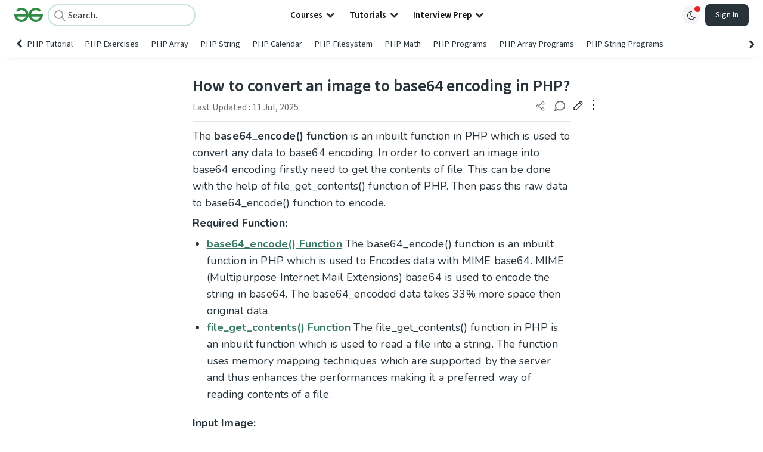

--- FILE ---
content_type: text/html; charset=utf-8
request_url: https://www.google.com/recaptcha/api2/anchor?ar=1&k=6LdMFNUZAAAAAIuRtzg0piOT-qXCbDF-iQiUi9KY&co=aHR0cHM6Ly93d3cuZ2Vla3Nmb3JnZWVrcy5vcmc6NDQz&hl=en&type=image&v=PoyoqOPhxBO7pBk68S4YbpHZ&theme=light&size=invisible&badge=bottomright&anchor-ms=20000&execute-ms=30000&cb=1qb1xqlrg6an
body_size: 48649
content:
<!DOCTYPE HTML><html dir="ltr" lang="en"><head><meta http-equiv="Content-Type" content="text/html; charset=UTF-8">
<meta http-equiv="X-UA-Compatible" content="IE=edge">
<title>reCAPTCHA</title>
<style type="text/css">
/* cyrillic-ext */
@font-face {
  font-family: 'Roboto';
  font-style: normal;
  font-weight: 400;
  font-stretch: 100%;
  src: url(//fonts.gstatic.com/s/roboto/v48/KFO7CnqEu92Fr1ME7kSn66aGLdTylUAMa3GUBHMdazTgWw.woff2) format('woff2');
  unicode-range: U+0460-052F, U+1C80-1C8A, U+20B4, U+2DE0-2DFF, U+A640-A69F, U+FE2E-FE2F;
}
/* cyrillic */
@font-face {
  font-family: 'Roboto';
  font-style: normal;
  font-weight: 400;
  font-stretch: 100%;
  src: url(//fonts.gstatic.com/s/roboto/v48/KFO7CnqEu92Fr1ME7kSn66aGLdTylUAMa3iUBHMdazTgWw.woff2) format('woff2');
  unicode-range: U+0301, U+0400-045F, U+0490-0491, U+04B0-04B1, U+2116;
}
/* greek-ext */
@font-face {
  font-family: 'Roboto';
  font-style: normal;
  font-weight: 400;
  font-stretch: 100%;
  src: url(//fonts.gstatic.com/s/roboto/v48/KFO7CnqEu92Fr1ME7kSn66aGLdTylUAMa3CUBHMdazTgWw.woff2) format('woff2');
  unicode-range: U+1F00-1FFF;
}
/* greek */
@font-face {
  font-family: 'Roboto';
  font-style: normal;
  font-weight: 400;
  font-stretch: 100%;
  src: url(//fonts.gstatic.com/s/roboto/v48/KFO7CnqEu92Fr1ME7kSn66aGLdTylUAMa3-UBHMdazTgWw.woff2) format('woff2');
  unicode-range: U+0370-0377, U+037A-037F, U+0384-038A, U+038C, U+038E-03A1, U+03A3-03FF;
}
/* math */
@font-face {
  font-family: 'Roboto';
  font-style: normal;
  font-weight: 400;
  font-stretch: 100%;
  src: url(//fonts.gstatic.com/s/roboto/v48/KFO7CnqEu92Fr1ME7kSn66aGLdTylUAMawCUBHMdazTgWw.woff2) format('woff2');
  unicode-range: U+0302-0303, U+0305, U+0307-0308, U+0310, U+0312, U+0315, U+031A, U+0326-0327, U+032C, U+032F-0330, U+0332-0333, U+0338, U+033A, U+0346, U+034D, U+0391-03A1, U+03A3-03A9, U+03B1-03C9, U+03D1, U+03D5-03D6, U+03F0-03F1, U+03F4-03F5, U+2016-2017, U+2034-2038, U+203C, U+2040, U+2043, U+2047, U+2050, U+2057, U+205F, U+2070-2071, U+2074-208E, U+2090-209C, U+20D0-20DC, U+20E1, U+20E5-20EF, U+2100-2112, U+2114-2115, U+2117-2121, U+2123-214F, U+2190, U+2192, U+2194-21AE, U+21B0-21E5, U+21F1-21F2, U+21F4-2211, U+2213-2214, U+2216-22FF, U+2308-230B, U+2310, U+2319, U+231C-2321, U+2336-237A, U+237C, U+2395, U+239B-23B7, U+23D0, U+23DC-23E1, U+2474-2475, U+25AF, U+25B3, U+25B7, U+25BD, U+25C1, U+25CA, U+25CC, U+25FB, U+266D-266F, U+27C0-27FF, U+2900-2AFF, U+2B0E-2B11, U+2B30-2B4C, U+2BFE, U+3030, U+FF5B, U+FF5D, U+1D400-1D7FF, U+1EE00-1EEFF;
}
/* symbols */
@font-face {
  font-family: 'Roboto';
  font-style: normal;
  font-weight: 400;
  font-stretch: 100%;
  src: url(//fonts.gstatic.com/s/roboto/v48/KFO7CnqEu92Fr1ME7kSn66aGLdTylUAMaxKUBHMdazTgWw.woff2) format('woff2');
  unicode-range: U+0001-000C, U+000E-001F, U+007F-009F, U+20DD-20E0, U+20E2-20E4, U+2150-218F, U+2190, U+2192, U+2194-2199, U+21AF, U+21E6-21F0, U+21F3, U+2218-2219, U+2299, U+22C4-22C6, U+2300-243F, U+2440-244A, U+2460-24FF, U+25A0-27BF, U+2800-28FF, U+2921-2922, U+2981, U+29BF, U+29EB, U+2B00-2BFF, U+4DC0-4DFF, U+FFF9-FFFB, U+10140-1018E, U+10190-1019C, U+101A0, U+101D0-101FD, U+102E0-102FB, U+10E60-10E7E, U+1D2C0-1D2D3, U+1D2E0-1D37F, U+1F000-1F0FF, U+1F100-1F1AD, U+1F1E6-1F1FF, U+1F30D-1F30F, U+1F315, U+1F31C, U+1F31E, U+1F320-1F32C, U+1F336, U+1F378, U+1F37D, U+1F382, U+1F393-1F39F, U+1F3A7-1F3A8, U+1F3AC-1F3AF, U+1F3C2, U+1F3C4-1F3C6, U+1F3CA-1F3CE, U+1F3D4-1F3E0, U+1F3ED, U+1F3F1-1F3F3, U+1F3F5-1F3F7, U+1F408, U+1F415, U+1F41F, U+1F426, U+1F43F, U+1F441-1F442, U+1F444, U+1F446-1F449, U+1F44C-1F44E, U+1F453, U+1F46A, U+1F47D, U+1F4A3, U+1F4B0, U+1F4B3, U+1F4B9, U+1F4BB, U+1F4BF, U+1F4C8-1F4CB, U+1F4D6, U+1F4DA, U+1F4DF, U+1F4E3-1F4E6, U+1F4EA-1F4ED, U+1F4F7, U+1F4F9-1F4FB, U+1F4FD-1F4FE, U+1F503, U+1F507-1F50B, U+1F50D, U+1F512-1F513, U+1F53E-1F54A, U+1F54F-1F5FA, U+1F610, U+1F650-1F67F, U+1F687, U+1F68D, U+1F691, U+1F694, U+1F698, U+1F6AD, U+1F6B2, U+1F6B9-1F6BA, U+1F6BC, U+1F6C6-1F6CF, U+1F6D3-1F6D7, U+1F6E0-1F6EA, U+1F6F0-1F6F3, U+1F6F7-1F6FC, U+1F700-1F7FF, U+1F800-1F80B, U+1F810-1F847, U+1F850-1F859, U+1F860-1F887, U+1F890-1F8AD, U+1F8B0-1F8BB, U+1F8C0-1F8C1, U+1F900-1F90B, U+1F93B, U+1F946, U+1F984, U+1F996, U+1F9E9, U+1FA00-1FA6F, U+1FA70-1FA7C, U+1FA80-1FA89, U+1FA8F-1FAC6, U+1FACE-1FADC, U+1FADF-1FAE9, U+1FAF0-1FAF8, U+1FB00-1FBFF;
}
/* vietnamese */
@font-face {
  font-family: 'Roboto';
  font-style: normal;
  font-weight: 400;
  font-stretch: 100%;
  src: url(//fonts.gstatic.com/s/roboto/v48/KFO7CnqEu92Fr1ME7kSn66aGLdTylUAMa3OUBHMdazTgWw.woff2) format('woff2');
  unicode-range: U+0102-0103, U+0110-0111, U+0128-0129, U+0168-0169, U+01A0-01A1, U+01AF-01B0, U+0300-0301, U+0303-0304, U+0308-0309, U+0323, U+0329, U+1EA0-1EF9, U+20AB;
}
/* latin-ext */
@font-face {
  font-family: 'Roboto';
  font-style: normal;
  font-weight: 400;
  font-stretch: 100%;
  src: url(//fonts.gstatic.com/s/roboto/v48/KFO7CnqEu92Fr1ME7kSn66aGLdTylUAMa3KUBHMdazTgWw.woff2) format('woff2');
  unicode-range: U+0100-02BA, U+02BD-02C5, U+02C7-02CC, U+02CE-02D7, U+02DD-02FF, U+0304, U+0308, U+0329, U+1D00-1DBF, U+1E00-1E9F, U+1EF2-1EFF, U+2020, U+20A0-20AB, U+20AD-20C0, U+2113, U+2C60-2C7F, U+A720-A7FF;
}
/* latin */
@font-face {
  font-family: 'Roboto';
  font-style: normal;
  font-weight: 400;
  font-stretch: 100%;
  src: url(//fonts.gstatic.com/s/roboto/v48/KFO7CnqEu92Fr1ME7kSn66aGLdTylUAMa3yUBHMdazQ.woff2) format('woff2');
  unicode-range: U+0000-00FF, U+0131, U+0152-0153, U+02BB-02BC, U+02C6, U+02DA, U+02DC, U+0304, U+0308, U+0329, U+2000-206F, U+20AC, U+2122, U+2191, U+2193, U+2212, U+2215, U+FEFF, U+FFFD;
}
/* cyrillic-ext */
@font-face {
  font-family: 'Roboto';
  font-style: normal;
  font-weight: 500;
  font-stretch: 100%;
  src: url(//fonts.gstatic.com/s/roboto/v48/KFO7CnqEu92Fr1ME7kSn66aGLdTylUAMa3GUBHMdazTgWw.woff2) format('woff2');
  unicode-range: U+0460-052F, U+1C80-1C8A, U+20B4, U+2DE0-2DFF, U+A640-A69F, U+FE2E-FE2F;
}
/* cyrillic */
@font-face {
  font-family: 'Roboto';
  font-style: normal;
  font-weight: 500;
  font-stretch: 100%;
  src: url(//fonts.gstatic.com/s/roboto/v48/KFO7CnqEu92Fr1ME7kSn66aGLdTylUAMa3iUBHMdazTgWw.woff2) format('woff2');
  unicode-range: U+0301, U+0400-045F, U+0490-0491, U+04B0-04B1, U+2116;
}
/* greek-ext */
@font-face {
  font-family: 'Roboto';
  font-style: normal;
  font-weight: 500;
  font-stretch: 100%;
  src: url(//fonts.gstatic.com/s/roboto/v48/KFO7CnqEu92Fr1ME7kSn66aGLdTylUAMa3CUBHMdazTgWw.woff2) format('woff2');
  unicode-range: U+1F00-1FFF;
}
/* greek */
@font-face {
  font-family: 'Roboto';
  font-style: normal;
  font-weight: 500;
  font-stretch: 100%;
  src: url(//fonts.gstatic.com/s/roboto/v48/KFO7CnqEu92Fr1ME7kSn66aGLdTylUAMa3-UBHMdazTgWw.woff2) format('woff2');
  unicode-range: U+0370-0377, U+037A-037F, U+0384-038A, U+038C, U+038E-03A1, U+03A3-03FF;
}
/* math */
@font-face {
  font-family: 'Roboto';
  font-style: normal;
  font-weight: 500;
  font-stretch: 100%;
  src: url(//fonts.gstatic.com/s/roboto/v48/KFO7CnqEu92Fr1ME7kSn66aGLdTylUAMawCUBHMdazTgWw.woff2) format('woff2');
  unicode-range: U+0302-0303, U+0305, U+0307-0308, U+0310, U+0312, U+0315, U+031A, U+0326-0327, U+032C, U+032F-0330, U+0332-0333, U+0338, U+033A, U+0346, U+034D, U+0391-03A1, U+03A3-03A9, U+03B1-03C9, U+03D1, U+03D5-03D6, U+03F0-03F1, U+03F4-03F5, U+2016-2017, U+2034-2038, U+203C, U+2040, U+2043, U+2047, U+2050, U+2057, U+205F, U+2070-2071, U+2074-208E, U+2090-209C, U+20D0-20DC, U+20E1, U+20E5-20EF, U+2100-2112, U+2114-2115, U+2117-2121, U+2123-214F, U+2190, U+2192, U+2194-21AE, U+21B0-21E5, U+21F1-21F2, U+21F4-2211, U+2213-2214, U+2216-22FF, U+2308-230B, U+2310, U+2319, U+231C-2321, U+2336-237A, U+237C, U+2395, U+239B-23B7, U+23D0, U+23DC-23E1, U+2474-2475, U+25AF, U+25B3, U+25B7, U+25BD, U+25C1, U+25CA, U+25CC, U+25FB, U+266D-266F, U+27C0-27FF, U+2900-2AFF, U+2B0E-2B11, U+2B30-2B4C, U+2BFE, U+3030, U+FF5B, U+FF5D, U+1D400-1D7FF, U+1EE00-1EEFF;
}
/* symbols */
@font-face {
  font-family: 'Roboto';
  font-style: normal;
  font-weight: 500;
  font-stretch: 100%;
  src: url(//fonts.gstatic.com/s/roboto/v48/KFO7CnqEu92Fr1ME7kSn66aGLdTylUAMaxKUBHMdazTgWw.woff2) format('woff2');
  unicode-range: U+0001-000C, U+000E-001F, U+007F-009F, U+20DD-20E0, U+20E2-20E4, U+2150-218F, U+2190, U+2192, U+2194-2199, U+21AF, U+21E6-21F0, U+21F3, U+2218-2219, U+2299, U+22C4-22C6, U+2300-243F, U+2440-244A, U+2460-24FF, U+25A0-27BF, U+2800-28FF, U+2921-2922, U+2981, U+29BF, U+29EB, U+2B00-2BFF, U+4DC0-4DFF, U+FFF9-FFFB, U+10140-1018E, U+10190-1019C, U+101A0, U+101D0-101FD, U+102E0-102FB, U+10E60-10E7E, U+1D2C0-1D2D3, U+1D2E0-1D37F, U+1F000-1F0FF, U+1F100-1F1AD, U+1F1E6-1F1FF, U+1F30D-1F30F, U+1F315, U+1F31C, U+1F31E, U+1F320-1F32C, U+1F336, U+1F378, U+1F37D, U+1F382, U+1F393-1F39F, U+1F3A7-1F3A8, U+1F3AC-1F3AF, U+1F3C2, U+1F3C4-1F3C6, U+1F3CA-1F3CE, U+1F3D4-1F3E0, U+1F3ED, U+1F3F1-1F3F3, U+1F3F5-1F3F7, U+1F408, U+1F415, U+1F41F, U+1F426, U+1F43F, U+1F441-1F442, U+1F444, U+1F446-1F449, U+1F44C-1F44E, U+1F453, U+1F46A, U+1F47D, U+1F4A3, U+1F4B0, U+1F4B3, U+1F4B9, U+1F4BB, U+1F4BF, U+1F4C8-1F4CB, U+1F4D6, U+1F4DA, U+1F4DF, U+1F4E3-1F4E6, U+1F4EA-1F4ED, U+1F4F7, U+1F4F9-1F4FB, U+1F4FD-1F4FE, U+1F503, U+1F507-1F50B, U+1F50D, U+1F512-1F513, U+1F53E-1F54A, U+1F54F-1F5FA, U+1F610, U+1F650-1F67F, U+1F687, U+1F68D, U+1F691, U+1F694, U+1F698, U+1F6AD, U+1F6B2, U+1F6B9-1F6BA, U+1F6BC, U+1F6C6-1F6CF, U+1F6D3-1F6D7, U+1F6E0-1F6EA, U+1F6F0-1F6F3, U+1F6F7-1F6FC, U+1F700-1F7FF, U+1F800-1F80B, U+1F810-1F847, U+1F850-1F859, U+1F860-1F887, U+1F890-1F8AD, U+1F8B0-1F8BB, U+1F8C0-1F8C1, U+1F900-1F90B, U+1F93B, U+1F946, U+1F984, U+1F996, U+1F9E9, U+1FA00-1FA6F, U+1FA70-1FA7C, U+1FA80-1FA89, U+1FA8F-1FAC6, U+1FACE-1FADC, U+1FADF-1FAE9, U+1FAF0-1FAF8, U+1FB00-1FBFF;
}
/* vietnamese */
@font-face {
  font-family: 'Roboto';
  font-style: normal;
  font-weight: 500;
  font-stretch: 100%;
  src: url(//fonts.gstatic.com/s/roboto/v48/KFO7CnqEu92Fr1ME7kSn66aGLdTylUAMa3OUBHMdazTgWw.woff2) format('woff2');
  unicode-range: U+0102-0103, U+0110-0111, U+0128-0129, U+0168-0169, U+01A0-01A1, U+01AF-01B0, U+0300-0301, U+0303-0304, U+0308-0309, U+0323, U+0329, U+1EA0-1EF9, U+20AB;
}
/* latin-ext */
@font-face {
  font-family: 'Roboto';
  font-style: normal;
  font-weight: 500;
  font-stretch: 100%;
  src: url(//fonts.gstatic.com/s/roboto/v48/KFO7CnqEu92Fr1ME7kSn66aGLdTylUAMa3KUBHMdazTgWw.woff2) format('woff2');
  unicode-range: U+0100-02BA, U+02BD-02C5, U+02C7-02CC, U+02CE-02D7, U+02DD-02FF, U+0304, U+0308, U+0329, U+1D00-1DBF, U+1E00-1E9F, U+1EF2-1EFF, U+2020, U+20A0-20AB, U+20AD-20C0, U+2113, U+2C60-2C7F, U+A720-A7FF;
}
/* latin */
@font-face {
  font-family: 'Roboto';
  font-style: normal;
  font-weight: 500;
  font-stretch: 100%;
  src: url(//fonts.gstatic.com/s/roboto/v48/KFO7CnqEu92Fr1ME7kSn66aGLdTylUAMa3yUBHMdazQ.woff2) format('woff2');
  unicode-range: U+0000-00FF, U+0131, U+0152-0153, U+02BB-02BC, U+02C6, U+02DA, U+02DC, U+0304, U+0308, U+0329, U+2000-206F, U+20AC, U+2122, U+2191, U+2193, U+2212, U+2215, U+FEFF, U+FFFD;
}
/* cyrillic-ext */
@font-face {
  font-family: 'Roboto';
  font-style: normal;
  font-weight: 900;
  font-stretch: 100%;
  src: url(//fonts.gstatic.com/s/roboto/v48/KFO7CnqEu92Fr1ME7kSn66aGLdTylUAMa3GUBHMdazTgWw.woff2) format('woff2');
  unicode-range: U+0460-052F, U+1C80-1C8A, U+20B4, U+2DE0-2DFF, U+A640-A69F, U+FE2E-FE2F;
}
/* cyrillic */
@font-face {
  font-family: 'Roboto';
  font-style: normal;
  font-weight: 900;
  font-stretch: 100%;
  src: url(//fonts.gstatic.com/s/roboto/v48/KFO7CnqEu92Fr1ME7kSn66aGLdTylUAMa3iUBHMdazTgWw.woff2) format('woff2');
  unicode-range: U+0301, U+0400-045F, U+0490-0491, U+04B0-04B1, U+2116;
}
/* greek-ext */
@font-face {
  font-family: 'Roboto';
  font-style: normal;
  font-weight: 900;
  font-stretch: 100%;
  src: url(//fonts.gstatic.com/s/roboto/v48/KFO7CnqEu92Fr1ME7kSn66aGLdTylUAMa3CUBHMdazTgWw.woff2) format('woff2');
  unicode-range: U+1F00-1FFF;
}
/* greek */
@font-face {
  font-family: 'Roboto';
  font-style: normal;
  font-weight: 900;
  font-stretch: 100%;
  src: url(//fonts.gstatic.com/s/roboto/v48/KFO7CnqEu92Fr1ME7kSn66aGLdTylUAMa3-UBHMdazTgWw.woff2) format('woff2');
  unicode-range: U+0370-0377, U+037A-037F, U+0384-038A, U+038C, U+038E-03A1, U+03A3-03FF;
}
/* math */
@font-face {
  font-family: 'Roboto';
  font-style: normal;
  font-weight: 900;
  font-stretch: 100%;
  src: url(//fonts.gstatic.com/s/roboto/v48/KFO7CnqEu92Fr1ME7kSn66aGLdTylUAMawCUBHMdazTgWw.woff2) format('woff2');
  unicode-range: U+0302-0303, U+0305, U+0307-0308, U+0310, U+0312, U+0315, U+031A, U+0326-0327, U+032C, U+032F-0330, U+0332-0333, U+0338, U+033A, U+0346, U+034D, U+0391-03A1, U+03A3-03A9, U+03B1-03C9, U+03D1, U+03D5-03D6, U+03F0-03F1, U+03F4-03F5, U+2016-2017, U+2034-2038, U+203C, U+2040, U+2043, U+2047, U+2050, U+2057, U+205F, U+2070-2071, U+2074-208E, U+2090-209C, U+20D0-20DC, U+20E1, U+20E5-20EF, U+2100-2112, U+2114-2115, U+2117-2121, U+2123-214F, U+2190, U+2192, U+2194-21AE, U+21B0-21E5, U+21F1-21F2, U+21F4-2211, U+2213-2214, U+2216-22FF, U+2308-230B, U+2310, U+2319, U+231C-2321, U+2336-237A, U+237C, U+2395, U+239B-23B7, U+23D0, U+23DC-23E1, U+2474-2475, U+25AF, U+25B3, U+25B7, U+25BD, U+25C1, U+25CA, U+25CC, U+25FB, U+266D-266F, U+27C0-27FF, U+2900-2AFF, U+2B0E-2B11, U+2B30-2B4C, U+2BFE, U+3030, U+FF5B, U+FF5D, U+1D400-1D7FF, U+1EE00-1EEFF;
}
/* symbols */
@font-face {
  font-family: 'Roboto';
  font-style: normal;
  font-weight: 900;
  font-stretch: 100%;
  src: url(//fonts.gstatic.com/s/roboto/v48/KFO7CnqEu92Fr1ME7kSn66aGLdTylUAMaxKUBHMdazTgWw.woff2) format('woff2');
  unicode-range: U+0001-000C, U+000E-001F, U+007F-009F, U+20DD-20E0, U+20E2-20E4, U+2150-218F, U+2190, U+2192, U+2194-2199, U+21AF, U+21E6-21F0, U+21F3, U+2218-2219, U+2299, U+22C4-22C6, U+2300-243F, U+2440-244A, U+2460-24FF, U+25A0-27BF, U+2800-28FF, U+2921-2922, U+2981, U+29BF, U+29EB, U+2B00-2BFF, U+4DC0-4DFF, U+FFF9-FFFB, U+10140-1018E, U+10190-1019C, U+101A0, U+101D0-101FD, U+102E0-102FB, U+10E60-10E7E, U+1D2C0-1D2D3, U+1D2E0-1D37F, U+1F000-1F0FF, U+1F100-1F1AD, U+1F1E6-1F1FF, U+1F30D-1F30F, U+1F315, U+1F31C, U+1F31E, U+1F320-1F32C, U+1F336, U+1F378, U+1F37D, U+1F382, U+1F393-1F39F, U+1F3A7-1F3A8, U+1F3AC-1F3AF, U+1F3C2, U+1F3C4-1F3C6, U+1F3CA-1F3CE, U+1F3D4-1F3E0, U+1F3ED, U+1F3F1-1F3F3, U+1F3F5-1F3F7, U+1F408, U+1F415, U+1F41F, U+1F426, U+1F43F, U+1F441-1F442, U+1F444, U+1F446-1F449, U+1F44C-1F44E, U+1F453, U+1F46A, U+1F47D, U+1F4A3, U+1F4B0, U+1F4B3, U+1F4B9, U+1F4BB, U+1F4BF, U+1F4C8-1F4CB, U+1F4D6, U+1F4DA, U+1F4DF, U+1F4E3-1F4E6, U+1F4EA-1F4ED, U+1F4F7, U+1F4F9-1F4FB, U+1F4FD-1F4FE, U+1F503, U+1F507-1F50B, U+1F50D, U+1F512-1F513, U+1F53E-1F54A, U+1F54F-1F5FA, U+1F610, U+1F650-1F67F, U+1F687, U+1F68D, U+1F691, U+1F694, U+1F698, U+1F6AD, U+1F6B2, U+1F6B9-1F6BA, U+1F6BC, U+1F6C6-1F6CF, U+1F6D3-1F6D7, U+1F6E0-1F6EA, U+1F6F0-1F6F3, U+1F6F7-1F6FC, U+1F700-1F7FF, U+1F800-1F80B, U+1F810-1F847, U+1F850-1F859, U+1F860-1F887, U+1F890-1F8AD, U+1F8B0-1F8BB, U+1F8C0-1F8C1, U+1F900-1F90B, U+1F93B, U+1F946, U+1F984, U+1F996, U+1F9E9, U+1FA00-1FA6F, U+1FA70-1FA7C, U+1FA80-1FA89, U+1FA8F-1FAC6, U+1FACE-1FADC, U+1FADF-1FAE9, U+1FAF0-1FAF8, U+1FB00-1FBFF;
}
/* vietnamese */
@font-face {
  font-family: 'Roboto';
  font-style: normal;
  font-weight: 900;
  font-stretch: 100%;
  src: url(//fonts.gstatic.com/s/roboto/v48/KFO7CnqEu92Fr1ME7kSn66aGLdTylUAMa3OUBHMdazTgWw.woff2) format('woff2');
  unicode-range: U+0102-0103, U+0110-0111, U+0128-0129, U+0168-0169, U+01A0-01A1, U+01AF-01B0, U+0300-0301, U+0303-0304, U+0308-0309, U+0323, U+0329, U+1EA0-1EF9, U+20AB;
}
/* latin-ext */
@font-face {
  font-family: 'Roboto';
  font-style: normal;
  font-weight: 900;
  font-stretch: 100%;
  src: url(//fonts.gstatic.com/s/roboto/v48/KFO7CnqEu92Fr1ME7kSn66aGLdTylUAMa3KUBHMdazTgWw.woff2) format('woff2');
  unicode-range: U+0100-02BA, U+02BD-02C5, U+02C7-02CC, U+02CE-02D7, U+02DD-02FF, U+0304, U+0308, U+0329, U+1D00-1DBF, U+1E00-1E9F, U+1EF2-1EFF, U+2020, U+20A0-20AB, U+20AD-20C0, U+2113, U+2C60-2C7F, U+A720-A7FF;
}
/* latin */
@font-face {
  font-family: 'Roboto';
  font-style: normal;
  font-weight: 900;
  font-stretch: 100%;
  src: url(//fonts.gstatic.com/s/roboto/v48/KFO7CnqEu92Fr1ME7kSn66aGLdTylUAMa3yUBHMdazQ.woff2) format('woff2');
  unicode-range: U+0000-00FF, U+0131, U+0152-0153, U+02BB-02BC, U+02C6, U+02DA, U+02DC, U+0304, U+0308, U+0329, U+2000-206F, U+20AC, U+2122, U+2191, U+2193, U+2212, U+2215, U+FEFF, U+FFFD;
}

</style>
<link rel="stylesheet" type="text/css" href="https://www.gstatic.com/recaptcha/releases/PoyoqOPhxBO7pBk68S4YbpHZ/styles__ltr.css">
<script nonce="q1xJbknuWHUOuP5m7lj7jg" type="text/javascript">window['__recaptcha_api'] = 'https://www.google.com/recaptcha/api2/';</script>
<script type="text/javascript" src="https://www.gstatic.com/recaptcha/releases/PoyoqOPhxBO7pBk68S4YbpHZ/recaptcha__en.js" nonce="q1xJbknuWHUOuP5m7lj7jg">
      
    </script></head>
<body><div id="rc-anchor-alert" class="rc-anchor-alert"></div>
<input type="hidden" id="recaptcha-token" value="[base64]">
<script type="text/javascript" nonce="q1xJbknuWHUOuP5m7lj7jg">
      recaptcha.anchor.Main.init("[\x22ainput\x22,[\x22bgdata\x22,\x22\x22,\[base64]/[base64]/[base64]/KE4oMTI0LHYsdi5HKSxMWihsLHYpKTpOKDEyNCx2LGwpLFYpLHYpLFQpKSxGKDE3MSx2KX0scjc9ZnVuY3Rpb24obCl7cmV0dXJuIGx9LEM9ZnVuY3Rpb24obCxWLHYpe04odixsLFYpLFZbYWtdPTI3OTZ9LG49ZnVuY3Rpb24obCxWKXtWLlg9KChWLlg/[base64]/[base64]/[base64]/[base64]/[base64]/[base64]/[base64]/[base64]/[base64]/[base64]/[base64]\\u003d\x22,\[base64]\\u003d\\u003d\x22,\x22R3/CuMKmJ8KLfsKiIU4Uwopaw7ocS8OAwpbCssOqwqx/[base64]/DlMO6wqgUe8OELw7CszLDn1/Csm7CrUldwoEBbWgOcMKewrrDp3PDojIHw7HCgFnDtsOSZcKHwqNHwrvDucKRwpQpwrrCmsKxw4JAw5hIwrLDiMOQw6bCpyLDly/ChcOmfQLCqMKdBMORwoXColjDgsKsw5JdesKiw7EZB8Ota8Krwrs8M8KAw47Dv8OuVDzCtm/DsVMYwrUAaFV+JSfDp2PCs8OSBT9Bw6sowo17w5DDj8Kkw5kmPMKYw7pMwroHwrnCjDvDu33Cl8Kcw6XDv23CkMOawp7Cli3ChsOjc8KCLw7CpDTCkVfDiMOmNFR5wr/DqcO6w5BSSAN+wp3Dq3fDu8KHZTTCicOyw7DCtsKXwqXCnsKrwpI8wrvCrGPCmD3CrWLDs8K+OCnDpsK9CsO9TsOgG3BBw4LCnUjDnhMBw7PCpsOmwpVsI8K8LwxLHMK8w5MKwqfClsOdJsKXcTFBwr/Du1vDoEo4FSnDjMOIwqBxw4BcwozCuGnCucOYW8OSwq4GHMOnDMKXw77DpWEbOsODQ2LCnhHDpT00XMOiw4/DmH8iVsK0wr9AEMOMXBjCjcKAIsKnQcOOCyjCmMO5C8OsJH0QaGbDtsKML8K6woNpA1BSw5UNfsKdw7/DpcORJsKdwqZuaU/Dom/CiUtdEsKeMcOdw7rDlDvDpsKoO8OACFnCrcODCU8EeDDCuS/CisOgw6TDkzbDl3lxw4x6RDI9AlRCacK7wpPDkA/Cgh3DjsOGw6c6wqpvwp4jdcK7YcOOw6V/DRk5fF7DhG4FbsOfwrZDwr/Cl8O3SsKdwqbCs8ORwoPCq8OfPsKJwolATMOJwrzCjsOwwrDDhcO3w6s2M8KQbsOEw7HDi8KPw5lnwoLDgMO7dAQ8EyJIw7Z/a1YNw7g9w6cUS0vCnMKzw7JkwqVBSgTCnMOAQyjCqQIKwr/CvsK7fSfDszoAwo3Du8K5w4zDtsK2wo8Cwr55BkQoKcOmw7vDmgTCj2NudzPDqsOVRMOCwr7DrMKUw7TCqMKKw7LCiQBgwoFGD8KGWsOEw5fComAFwq8dZsK0J8O6w5HDmMOawolnJ8KHwrQ/PcKuSCNEw4DCnMOzwpHDmgI5V1tZXcK2wozDgwJCw7MqacO2wqtNaMKxw7nDnHZWwokVwqxjwo4awrvCtE/ChMOiWS7CjXrDmMOgPkXCpMKaSjfCrsOHUXsiworCnmvDucO9eMK5Rz3CksKzw6/DiMKLwozDglIxYnhPRMKVLHATwqRVSsOwwqswAl5dw6nCnwQBPTZcw4nDg8K1C8Okw4NVw7VOw7MHwqHDki1vDA9VGStvGkfCj8OVaRUTG1DDqkbDhxjDncOmBXFlFm0RQsK3wo/[base64]/Dq8KAw6/DisKFw7FMwrXDscO/XsOhOMOCSjrCjMOuw6dswqITwrYzWgDCmxXDuyB6EcKZFXrDrMOOLcKVamzCn8KHPsK4XUbDjsKyYUTDmA7Dt8OENsKeJz3DvMKhanE6bnNzesOvODk6w71RfcKJw6Nfw57Cvk0Xwq/CpMKhw5zDjMK4BcKFMgptODIJfSPCosOHHUtbCMKVK1zDscK1wqbDo3ESw7zCssKuRSEww6gQKsOMWsKbWSvCpMKawqIWG0bDgMOrBcK/w4g1wrDDmg/[base64]/[base64]/CjTY9BTrCmcKzUMOXwpzDrsOkwqlKXELCpcORwp/[base64]/[base64]/[base64]/wrgvHAZhRMOReShww7PClcOQVBQUF2JHIcOORMO6NBDCtgATWsKkNMOHdkN+w4zDhcKDYsKew4Icf37DvTpfaV7DtcOdw6/Drj7ChibDvEHDvsOSFAsoe8KAEidowpMZwqXChsOcJsOZGsKdJz1yw7PCrXsmN8KXw5TCsMKsBMK0woHDpcO5RCoAAMKcNsKMwq3Cm17DlcKybUHCucO7DwXDjMOCRxY1w4dOwrkdw4XCml3CqcKjw7Q2V8KUJ8OPPcKzXsORRMOYQMKdAcKzwo0wwro/woYwwp9bVMK3Z1zDtMK6RC80YUYyRsOjQ8KqTsKvwrcXRkrCtS/Ch0HDr8OKw6NWeRDDvMKdwrDCksOawrXCgMKOwqQgW8KMYA8Jwo7CncOaRhbCuERracKYPGrDv8K0woNGFcOhwo1tw4fDlsOVNA0bw6rClMKLGHwbw7rDiijDim/Cq8OzNMOoeQ8rw4bDgwLDjiPDtBxRw7dfHMOawrTDkB0Rw7ZXwqIDGMOswrQNRT/DnT7Dj8OlwptYN8K2wphow4Ndwo9mw5lXwpc2w6TCj8K1VFrCs1JKw7I7woXDvgLDtmx2wqAZw7t5wqwowozDrHooY8K9BsOCwrjChMO6w5hawqTDusOjwrvDsGMxwoosw6TCsR3CunHDqV/CqH3ClMKyw7fDhMKOfHJcwpQVworDq3fCpMKgwpDDkzNaDkPDgMOGQ1UpAMKZQy5LwoDCoRHCosKDHlPCucOKE8O7w6rCjMOvw5fDm8KSwo/CqnMfwr0PMsO1w4Q5wrgmworCoFzCk8KCKx/DtcOXZXbDqcOyX0RmEMOuQcKdwo/CgcOlw6XCh2M8cg3CtMKkw6BBwr/ChBnCssO0w6vCpMOAwq0UwqXDq8KcVzLDt1xQEQzCvgpBw7BlHw7DpCnCrMOtVgHDuMOawowVK31BI8KKdsKRw5/DmcOMwqXCoGNeFFTCqMKjPsOawpkEVVrCv8KLwpXCpxwwQ0/DiMKffcKuwpHClApLwrRZw53Cj8OvbcOXwpvChlDDiwItw7bDijASwpLDh8KTwp/CiMK4YsOjwoXComTCskvCjUFJw57DjFrCisKTBiMFaMOGw7LDoDlbAxfDtsOgMsK+w7zDvADDh8K2aMKFWj9NU8OaCsObXDMaeMO+FMKKwqfCmMKKwqbDmSpjwrlpwr7Dr8KOIMKVDsOcG8OtGMOnXMKVw5jDlVjCpH7DhHBEJ8Ksw4/DhsKjw7nDh8KiZ8KewpXConFmGDTCvHrDnjcZXsKKwpzDvXfDoXgXS8Otw6Fbw6dbTyTCq1NtTMKQwojCjsOAw4JKWcK0K8KLw7hywqkxwo/Dv8OdwpULRxHCtMKuwpRTw4EcbMK8JsK/w5zCui0TbcOOWsOyw7HDhsO/ay93w73DmCHDpTXCvyZIP0cOPhnDi8O0NgYnwonCrAfCp3zCrcKkwq7DisKubxPCogzCvBNkQlPChQPCmT7CgMO5FTnDl8KBw4jDlnx9w6Rlw4zCsUnDh8OTWMK1w6XDlsO6w77CrClYwrnCuz0vwofCm8OkwrfDgR5awoDCtG/Cj8KeAcKJw47Ctm8LwoZ6JTjCt8Kgw70bwodqA2B3w6/DkmZ0wr5/w5TDlAoyDyBiw7tBwpDCkX5Kw4pWw6/[base64]/wps3w7ImwqTDmBLDnMKkGAh/wrjDjjnChkzCiHPDunDCsBHCocOBwqVcUMOvZWRtB8KAVMK7FBxIeCzCpgXDk8O/w73CnwdSwpcWR3k9w4kNwrNVwqbCgkPClFRfw6Era1TCsMKxw6nCnsOQNnkfQcK1A18KwoR0T8K3acO0csKIwpp8w5rDu8KBw4xTw41eaMKswpXCllXDsipNw5vCmcOGEMOqwqFyDg7CvQ/CrcOIF8O7JcK3ARrCvFcZPMKiw6bCosOPwpFWw7rCv8K5JcO2P3NkWsKBFTM1T3LCgMKTw7gPwrzDuiTDl8KFXcK2w6APGMKYw4TCl8KAbHfDmE/Cg8OmcMOCw6HDthvCvgIwA8OSC8K2wp7DjRzDg8KZwpvCjsKGwocuJGjCn8OKMk48LcKLwqsdw7s/wq7CoU5ZwrQ/w43Duy83dl0/GnLCosOCecKnVDgJw5lKXsOMwoQGF8KpwrQRw5XDknUsYcKGUFBGO8OeTFnClmzCu8OicxDDrCkjwr16VC4Dw6vDogvCvnhWF2ggw5nDkTlgwplkwqlZwqZkB8KCw5PCsl/DrsOwwoLDp8K2w7gXE8O/w6h1w40QwpxeZsOkKMKvw4fDlcK9wqjDtmLCjsKnw7jCuMKGwrxUcEdKwq3CjUHCk8Ocf3t/R8OSTQ95w5bDh8Otw6jDiTZGwr4/w51xwpDDtcKhG0g8w5zDjsOrdMO7w49cAAHCo8OJNikdw4peecKrw7nDp3/CiA/CscOfBQnDhMOuw6fDnMOeb3bCjcOsw50FemzCmcKww5B2wpHCkxNTHmLDuQ7Co8OUXSjCosKoAndyHsO1DcKBeMOawqU4wq/Cnz5We8KpFcOeH8OaJsOmW2TDsEjCoxfChcKPJsOND8K0w78+Z8KPdcOuw6gcwpgkL0sTfMOvZi/CrcKQwoHDv8Kcw4LClMOuAcKuR8OgV8O/GcOiwoBcwpzCvg7Clm1ray7Cg8OVQwXDhwQ8dFrClHELwoM9GsKBbxPDvgxpw6IywqjCqULDp8Otw7glw68/[base64]/CkRTDkcOUV2zDnDdSwr7DssOCw61QKhfDlsKYw482wpR/ZhfCg2Baw47ClDYqwqkpw6LDpSfCucKIQRR+woUmwqlpTcKRw64Gw57DgsKyUxl0NR0ZWSgZPjnDpcOXPyFow4jDk8OSw4jDksKxw5Vkw7nCssOSw6zDgsKtH2FzwqZUCMOUw4jDkQ7DoMKmw7c/[base64]/w4ZKw7xlcTxTUG/Cl8OUwpNlUMOXHQJ4CsKiSGJZwqoUwpnDkmFmWmnCkS7DgsKAHMKNwrnCql9XZ8OBwoRJccKCCxbDsF4pFWgmJ2PCrsOhworDvcKrw4nDr8OJBcOHfkIhwqfChlVbw4xsb8KeOHjCk8K6w4zDmcKDwpfDo8OFN8KbHcOSw53CljTCvsK2w7VIQmxNwp/DnMOkbcOSJMK2LsK2wpARIkU8bQVbQWbDlxXDinvCpcKYwonCpULDsMOwesKrV8OyLDYrwr4KGE8DwrMfwrTDicOSwpt9RXrDncOpwonCvEDDqMKvwopkZ8OfwpZuB8OgOT7CqSsdwoZTc2/[base64]/DBnDoHrCoHXDvMKPU8OZFAQ8w7RcJnfCi8KPLsKfw6kwwrwMw7YcwrPDs8KTw5TDnGQJH13DpsOCw4/DgcOZwoTDkA5pw41Rw7HDoCXCmsO9TMOiwpbDgcOaA8KzdV1uD8O7wpzCjQXDssO4G8KXw4tyw5RIwqDCt8Kyw5DDgk3CtMKEGMKOwrjDv8KIKsK/w6U7w6IVwrJVFsKpw5xPwrwlZEXCrkXDsMOdUsOLw5DCtE/CuDtucmnDgcOFw7fDpcObw6zCn8ONwo3DjTrCm1MewoBRwpTDisKxwrjDmMO1wovCiSjDocODMHNgbChVw5nDtyjDl8KXccO6DMOiw5/ClcOiF8Klw4fDhlHDhMOadMOKFj3DhXhCwotywr9/[base64]/w4d/[base64]/[base64]/DqsK/[base64]/DpAMdwq/CmXsBw73Dh3J3XVFsUB5TRAYVw6c3bMOsSsKrEE3CvgDDm8OXw6k4VW7Dg0Ahw6zDuMKFwq7DpMKHw4TDtsOMw7MTw73CuC/CmsKpSMOnwrdmw4obw4tsAsKdaWLDoh5Sw4jCqcOqaWDCvhUZwptSA8Ohw4/CnW/CkcKqMw/Cv8KpAFvDrsOfYQPDg3nCvns5UsKLw64OwrbDjmrCg8OuwqbDnMKoZsODwrlOwr/DtMOWwrJFw6TDuMKLecKbw6oqXcK/TRx4wqDCnsOnwr4FKlfDnETCkQAQUAtiw6HDhsOkwq/Co8OvTsOQw5rDvHYUDsKmwrlYworCosKkBgjDvcK6wqvDm3Yhw7HChRZqwq8afcO5w5AgBcOhd8KbM8KWDMKRw4XDrTvCkcO0FkAmMnjDnsOxUMKVNl9mSyRUwpFhwopNasOaw5I9dDVnFMO6esO8w7vDjBDClsO0wpvCuxrDujbCu8KnAsO0wqFoWsKARMK7Tg/DlcOiwrXDiUBBwojDoMKGXTzDlsO8wqLCnQjDkcKIVHR2w6tpO8KHwodmwojCoCjCmG4WIsKww5k7G8KrPGrCiC5lw5HCi8OFJMK1woHCkn/DrcORNWnCvT/Cr8KjCcOod8OPwpTDi8KmCcORwq/[base64]/wot+LcOHwpNsw4jCpcOwVGLCkzrDnMOAwpNlciPClsO6JyDDrcODUsKhPCMMWMO4wo7DlsKTF0jDisO2wrozA2fCtMOxMAXCt8K5WSDDjsKfwpJNwq/Dl2rDuSFCwrEUT8Otwqhjw5Q5CcK7QxFRSXQ6csOpSX0sccOuw4AWVT/DmUfCti8HdhA/wrbCv8K+fsOCw50kQcO8wqMoWkvCpUjCmjdywpBXwqLDqkTCtMOqw6vCnBLDu3rCvRBGf8OLVsOiwro3T3HDnMKTM8KawpXDiBExw7zDkcK2fjJlwqMiE8KOw6NMw5zDnBzDoFHDr1HDjUAdw6lBZTXCh23DpcKSw6JRaxDDm8KlLD4vwqTDvcKmwobDtFJpVMKbwrZ/w5MCN8KTB8KIGsOow4dOP8OAGcOxEMOyw5rDl8K0SwRRchwrcR5Aw6c8wrvDkcKuZ8OqEgbCm8KcJUBjQMOPXcKPw4bCtMKFNQV0w57DrQnDhVHDv8OFwrjDrUZnw4UPdiLCi3zCmsKHw79SPQ4LJR/DjnTCohrDm8OfaMKqw47CkC4swrvCmsKLUsKKLMO6wpVYM8O1AH0aMsObw4B1KDw5KMODw4dwNTVTw7DDlmVFw5/[base64]/CqGDCiMOjwqxiwr4Lwp8Tw6DDsMOLw7HCv3nDiynDq8O7ScKLHT9AZV3DninDpcKdM0NwbW1OPVrDtgVZWw48w4XCgMOeOMKyPFY1w4jDoifDkSjCvcK5w7DCmTM0bsOXwrsSC8KQbQ7CinLDtsKBwqhRwprDhFLChMKAakwpw73Dq8O6T8OyHcKkwrbDik3CkEgtDB/[base64]/wq3CswjDqyvCrsODeFMAVMKIeg0Zw5Axd1FUwrQVwoTCpMOfw4XDjcOVewZjw7/Cq8Otw4JJCMKHOCDCpsObwoYXwpQLUTnDusOaIT8LbiPDphzCogEvw5Atwq8wAcO4w5JTRcONw5ggccKBw6kSAnsFKCpWworCg0g/KmzDjlASAcKXeBUsO2RbZQ1ZDsOpwpzCicKHw7Ruw5EAccKmF8O9wol6w67DrsOKPl8uPwHDocO4w54QQcOCwrPCmmpKw4XDtT3CscKxMMKnw4lIJGUWBiRBwpdtPibCjcKIKsO4cMOfNMKUw6/CmMOjSFkOSUTDuMKRR1/[base64]/[base64]/DgHXCtMO/R8OiwpEMVzRtHCrDoy83dmXDkAMLw4MDTl59F8KFwrnDgMOwwqPCpWzDs0rCgmROZ8OKZ8KpwoxcJ0TCtHh3w71Zwo/ChwJowqLCqi7DoH0FQQTDpz/DjRJgw4IecMKyPcKHKEXDusOqwoTCnsKGwpfClcOtHsKpSsOjwoN8wrnDh8KBwpA/wo7DtcKbKiLCqDEXwq/[base64]/w5UOdsK5wpNQUsKWwpDCrXlQRXdDQT4bJcOfw5rDisKfG8K0w5dOwpzDvjbCg3VYwpXCuyHCm8KLwocEwp/[base64]/CnSfChcOzFcOlZ1rCghdAw6UTEXzDlsOXXcKTQnR8fcKVDUxRw6gcw6XCgcKLEk/Dukdhw7rCscKQwrErw6rCrcOIwo3CrF3DgS5hwpLCjcOAw5IHK29Kw69Ow7lgwqHCtEwGfE/[base64]/YgAeYcKCwofDiiMXwph1dgrDpyLCoFHDsyzDhMOMK8O/wpB6TmEywoNiw5hDwrJdZG/ClMORfAfDsBRmAsOMw6/CswAGbk/DlnvCmsKiwp58wrosDmkgYcKuw4YWw4Fawp5rLA1GRcO7w6oVw7bDvsO7B8OvUBtUT8O2ADNiVzHDjsOxKsOIHcOdVMKKw7vCjMOzw6sFw6YCw7/CjWwbcEJMwobDucKJwo9jw4sFaXwpw7HDtHHDssO0PkvCgcO0w47CpS3CsCHDvMKxKcObQcO5RsK2wolLwopSNUDCicO/XcOyCxppacKBLsKNw5LCpMO3w40cTFrCrsO/[base64]/LHzCk8ORwqItMT8bKHbDsx7CscORVzdFw5RDIg/DicK/w4oZw78lY8KLw7ktwr7CucOYw6Y+Mg94dBjDtsKFF1fCqMO9w7TCgsK3w7ICLsO0cnJ6VjXDg8OJwpNXLHfChMKZw5dGZiU9wpkSMRnDoR/CtmEnw6jDmG3ClsKyEMK0w4MTw7hRQGEmHglxw7HCrTFXw5jDpSfDiik4XinDgcO9dGHCmcO0WsOTwpofwqHCvXF4woAww5p0w5/CqsOzW2DCi8Khw57CnhPDrcOKw5/DjsKuA8KHw5vDsGc/MMOXwosgXFhSwo/[base64]/DqcODwpDDoMKAwq9WwrbCpcKhbwAnwqtBwqbCsU/DicOgwpRKR8OrwrNsCMKww4ZNw64LA2LDo8KQC8OhV8OdwqLDusObwqMhdG59w6fDgmkaf2bCs8K0IBlww4nDmsKAwrcFTcOWM21nR8KdAMOPwprCgMKuGMK7wrLDsMOif8KSYcOkUSUcwrcqT2MZT8OIfAZPeF/[base64]/cMOXSsK2wr1VwrzCucO3ecK7cMK3W07DgMKkw68IbMKGYApjLcKbw6Fsw7FVf8ONHcKJwrZjw7RFw7jDgsOeBiDDlMOLw61PHzrDhcOME8O5bQ/ClHrCrsO1QSs9H8KYC8OBGg56IcOlC8OwCMKGA8O9VlURWxgnTMO0XDUBQmXDphNBwppCeSZRc8OFQGHCn2hcw6Eqw7lha3hLw7DChMOqQkxswptww5lhw4DDjQ/DpknDmMK/YkDCv1XCisOwD8KMw4guWMKXGhfDuMKUwoLDr2vDtyPDojoQwr3CnXzDq8OIQcOsXCRSOnnCqMKVwrtVw6smw7MWw47DtMKDb8KwNMKuwqNkeSx/VcO0aXg1wqEnJVEhwqUWwq52aSseBy5TwrrDsmLCnyvDvsOfwrYWw7/[base64]/w4jClcOswrQqw6Uqw6snw7PCo8KkwqTDmBDCo8OkIzHDgkPCpTzDhhXCisKRDsK1QsOpwo7DrsODejPCiMK7wqIdVTzCk8Kia8OUC8O7X8OhTnjCgxXDrC/DmAcpDmk2fX4Dw5AKw5LCug/Dn8KHVnYPHT3DscKMw5IMw59GfwzCjMOjwr3DvsKFwq7Dmi/Cv8KPwrJjw6fDhMO3w5tANwjDvMKTRMKeNcKDX8KbEsOpfsK9K1h6PBrDkxvCusOCEUbDvMKvwqvCnMOjw6DDpC7CtBdHw6HCsgB0VXTCqCEhw6XCmD/DjQ5VIwDClzRTM8KWw50gHnTCq8ObBsOcwoTDksKDwo/DoMKYwoVbw51IwrXCmiUsPHwPOsOVwrVUw45dwosvwqrCvcOyQcKGA8Osdlxwfi0awrp0GMKoBsOaDcKEw7kNw6dzw5HClEkIcsOuwqHDrsOfwqw9wq3CkHTDgMO8bMKdCk8US3DCr8OMw6rDs8KEwqXCgTnDnksYwqsCf8KUwqfDpA/DssKRd8K0dT3DksKAIkZ8wp3DtMKEaXbCswkWwqzDl2sCLFB4FxxQwrtlIW5Gw7PChTxAbz7DhlfCrcOlwqdvw7fCkcKwMsOwwqA4wrnChRRowo7DoEXCtgdhw6FMwoJVbcKEU8OLfcK9wqpkw5/CnHgnwq3DsQ4Qw7kHw6kbP8OXw4ICYcK3LMOhwpliJsKEBEfCqxzCr8KCw7kTOcOXwpzDr3/DvsKnU8OwZsKBwqMAMBlVwp9Cw63CscKiwq0Aw7AwGDAHHT7Ch8KDScKjw4/[base64]/[base64]/[base64]/DomZgwowGw5UMwonCjsOjMMK5Z3nCmMOaw7TDkcK1D8KdbR/DqRlCQMKLA3VYw6/[base64]/DssO1wpXDvsObM8KZZcKQb8Kfw4/DtsOIGsKKw6zCqMOQwpI9aRjDpHDCpEFpw7tYDcOSw7xHJcO3w7EMYMKEAcO9wrIHw5RpWw3Cp8KzRTbDlDbCvBvCrsOsLMOFwqgXwqDDmgpmFzkQw6JgwoMhbMKiXkjDrhliJFvDssKuw5ljXcKkc8Ojwp8YRsOpw7JzDmcdwoPDt8K/OlzDnsOPwoXDmsKtcQB9w5NMNzVzGATDlBVIVnVWwoLDp0sbVFNSRcO1wpXDv8KhwojDh2dnFi/Dk8KLHsOARsO3w4XClGQlw6cdKW7Dh1Rjwr7CpDxFw6vDqQbDrsK/eMKswoUKw7JNw4QFwpR9w4Bcw7TClG0GLsOhKcOeGgLCiEvCsTglCmQTwoUfw5wXw5Jww7Frw4rCi8KiUMK6w7zDrRJcw64vwpXCnCUXwptcw6/CisOKBTDCuTxMNcOzwqNiw7Eww4PCqx3DmcKEw7gZPmB7woQPwpx7wqgOA390wrnDoMKbDcOow4DCqVs3wpg1Ghoxw5LCjsKyw4tUw5rDuQIUw5HDojFjU8OlHMOaw7PCsGxaworDix0KJnHCvj0rw7w1w7TDtjNTwrEVGhzCkMK/wqTCpnLDqsOrw64CasKtbMOqYSkpw5XDlz3Ct8OsYwB2OTc1eH/CmgJiHlQpwqBkcgBNIsKBw7cpw5bCvMOvw5zDkcOjNSM7w5TCocOcFk8+w5vDhRg1fMKUGlREXjjDmcOcw63ChcOxVMOvMW0owoBSfCbCgMKpdDXCq8KqPMKNLHbCssKKcBsnMsKmeXTDvMKXOcKBwoXDm38PwpHCpnwJHcK+MsODSXQtwpLDsW1/wqg9Sw0UNSUuBsKtMWYEw707w4/[base64]/OUvDisK8wqLDisOdwrDDshnDhcKSwprCgmkLGkoNFBZEIMKWFno2agJlCg7CpTLDnEJ7w4nDnC8pPsO/w7w6wr/CsijDjA7Do8K4wrRlM2gPSsOLFRPCgMOJIl3DncObwo1NwrMpAcO9w5VmA8KraS9dc8OIwp/DrRRow6rCnCvDiEXCil7DisOLwo58w7bCnQvDoyRZw4spwo/[base64]/CsWNxw4/Cumoyw6h6w6gxw7cgfcOvFsK9wq4IQ8OmwrACbhdWwoQKC0IPw5Q+OMO8wpnDkhbDj8KuwpHCuSzCngnCo8ODKsOjSMKpwpo+woIXM8ORwooVa8K9wr8Ow6nDpiXCuUoqaD3Dghw6CsKvwo/DicO+cxjDsQVkwqpgw6A7wq3CuS0kainDo8OtwoQjwq7Dn8KuwoRpdww8wobDn8K3wovDt8KnwqkNSsKnwobDrMKhY8OmKcOcKQpTZ8Oqw77CkSEuwrvDpwkzw6YZw4fDhxETdsKbAMK8ecOlXMKPw4VYAcOxPg/DlMK0B8KLw5YBLh3DmMKnwrjDoSnDsn4UX11JNHMGwpDDp3/DlxfDjcO8LlrDnwfDqmzCpxLCj8OUwoYMw48rT0gZwovCg3Ezw57Dr8KAwqrDo3ASwpzDqUImc1hxw5w3G8Kow6rDs2PDuEDCgcK/w6k9w51MBMOlwrrDqSE1w7tfElgawrBeJiYHZEddwphuY8K+EcK2Bm5UVcKsa2zDrHfCkTTDk8K/[base64]/Cq8Kowrt9w6vDpMO9W0XCoSPCusK4MsOzw4DCoVXCh8O+T8OHM8O+fF9hw4sgQsOLLsOSDMKxw6/DvgLDo8KCw5E3HsO2HWTDlkxZwrUlTcK0O2IYcsOFwpwAdxrCmTXDpXHCulLCkER4w7U6w6TDhkDCkgINw7J6w5fCtUjCo8ODBALDn0vCtMKEwp/CocKjTHzDjsK0wr4BwqLDucKPw6/DhAIUHxMKw7hMw4EMUAbCmj9Qw7LCs8OITDxYBsOEwr7CvmccwoJQZcK1wrwiTlfCslXDhMKTQsKMaRNVLsKIw70ywozCn1s3Fl5GIjhsw7fDhQpgwoY4w5hUYWbCr8OOw5jCmCwdOcKpSsK9w7ZqFXkdwpUpO8KpQ8KfXydBYj/DlcKpwofCjcOAdcOUw6fDkQoNwpvDssOIRcKawp9nwozDgQE4w4PCssO8S8O7HMKSwpHCr8KAA8KwwoFAw6LDisKSZC4CwqTClTx0w4JWbHNHw6vCqTLCsFjCvsOOWRTCiMKAVm5BQgh1wocBMQE2XsKnXFQPNFE/dgNkI8OraMOwFsKhbsK3wr8uG8OIPsOmVk/Dl8OXIg3Cn2/Dv8OQb8OrD2VVVcKXUg7CrcOuZcKmw6ttPcK+c17ChiEsYcKbw63DqUPDo8O/ExAYWAzCl2xZwpcxVcK3w6TDnjFxwpQgwrXCiAvDq1jDunPDksOcw55IOcKtQ8K1w6whw4HDqi/DpsOPw4DDpcKDVcK+YsOLYDhswoDDqTDCphbCkGxAw6wEw6DDlcOFwqxHTsK/[base64]/w4ZACxA0w7vDkRHDsQBuHn3DvhtOw43DqAvCosKgwo3DrDLDmsO3w6Rhw5cvwrtcwp7Dv8Oiw7rCnhVIPAJZTDRWwrDDn8O7wojCqMKAw63Ds2rCqwgRSg9sKMK4I3vDiwA2w4HCv8KrDsOvwpt6H8KjwqXCn8K1wosDw7fDicOjwr/[base64]/DvWkFw7/DqMO2ByXCn8OQbMOGG3E0MzTDoAVjwqAHw6fDiAPDsAguwp/[base64]/DpMOKIsOoacOzICTCjXPDnVjDjUHCksKcKMKEK8OnKlfDlwTDhjPCksOGwp3CkcOAw44GDMK+w7ZHClzDi0/[base64]/DoMOUw7rDihDCqMKBYHnCjmpcw7DCpcOUwpMqHMOhwrPCsFpBw4lXw5bCtcOnWsOpCCvDnsO7WGHDrVJIwrbCoQtIwqtkw4hYbDDDhGgUw6B9wqw4w49Gw4R+wqdIUG/Cq2rDh8KFw6DDsMOew6AZw6kSw78Vwr/DpsOcA2NOw6A4woRIwrDDlzjCq8OtJsOdcADCnXwyecOTYAsGDsKuworDvBjCjwtSw7ZlwrXCksKpwpM0c8Kew7Nrw7lVJwYqw4ZoLGU0w7bDqD/ChcOFDcOpR8O8A3QKXAxwwozCkMOwwphPXMO+wqQOw5oZw7nCvcOZFDJCDlnCt8Ovw5nCigbDhMOUSsKvKsOcRhHCrsK7PMOBRcKhGg/[base64]/CtwtBw6zClzzCvsOkw4bDkgPCncOmwqDDoMKbSMOdLSzCgMOUD8KcGTplCmN6bD/DjlFHw5bDokfDslLDg8OkAcOoKEwFKGLDtMKhw5s+HBfChMO8wo/[base64]/Cp8OYT2XDvGEncsK0P8Kxwoo1dFfDoyBbwqnChhRawqbDgAsAdsK/UsOkQH3CscOvwovDqD/Ch14qAMOqw57DnsOsBj3Ci8KUEsOYw647SUPDnWonw6/DrHYSw49FwrdUwo/CssKgwp/CnyUSwqzCqAQnAMKtCS0hWcOUWm5LwoNDw45jMmjCilHCvcKzw697w7rCj8Obw6hGw5FXw5B2wqPCvcOoMcK/K1huTH7CncK/w6wzwrHDlMOYwoswakJQBmFnw45FbsKFw7ZuMMOAbDFUw5vChsOqw5TDs1RWwqYSw4HCthHDrxg/KsKjw5vDn8KDwrZTLwPDrw3DqMKbwoF0wok6w7Nkw5s9wpUeRQDCohFieD8qDcKzXV3DvMOyJg/Cj2oKHlpnw5kgwqTCjy9DwpwuBCHClwp2w7fDpQdzw7fDtXXDmSYkIsOtw6zDkkAywp7DrEEew4x/NcKNe8KVY8KAN8KDLsKRAH5Rw7x/w4TDlRgqEghDwrLCqsKWJzNawrPDuHMywrYuw77CoS3CpADCjwbDhMK2fMKmw7k5wpcTw7gBDMO0wq3CmUwCb8KBY2rDllLDscOyakLDjTdaQF1DHsOUEB9YwosiwqfDgExhw53DpcKAw4zCjActKMKVw4/[base64]/[base64]/[base64]/FsOfw6UawqNsDEPDkSd5OcKpT2DCnyPDpsOxwrAYbsKsacOtw51KwpxAw4PDjhJHw7sJwq8qTcOBD3UFw5HDlcK9PArCj8OTwo1uwrp+w5IAfX/Cj3fDhV3DrwdkDzViQsKTMcKIwrsANkbDosKfw4/CvcKqKVXDkz/CpMOLCsOceDjDmsO/w70WwroJwrvDn0IxwpvCqwzCs8KIwqBBIDlew6o1woXDg8OUWTPDlDDChMKyb8OAck9/woHDhRLCrQQQXsOKw4BRT8OdYxZIwrgcYsOGQcKqZ8O/Jkp+wqxswq7DqcOWw6vDnMOGwoBbwofDpcKwScO5X8OlE2rCokPDhk/CrlYaw5fDhMKUw45cwr3Ch8KJc8O9woZawpjCoMKIw5TCg8OZwpLCuXzCqAbDp2l8DsKUNcOaVFpAw5dNwoZ+wrrDlsOaHjzDnWZhUMKhHwLDlTgkAsOawqXCmcOnwoLCsMO4Cl/DgcKdw4tCw6zDkVjDjRNuw6DCinU9w7TCoMO7asOOwqfDt8ODUjIywozDm1d7GcKDw44yccKZw5sCRSxqKMOyDsK0aGHCp1lZwp15w7nDlcKvwr8pQcOyw63Cp8OmwpLChHjCpAoxwp3CrsOCwrXDvsO0csOgwrs/ClplU8Omwr7CjBgNZw3Co8OWGG5pwo7CsAhcwqQfUsKnD8OURMOiUz4xHMOZwrDClh01w5MSEMKdw6EYf3HDjcKlw5nDtMKfRMOrJQ/DpBJYw6Afw4R0ZBbCr8K8WsOew6sDSsOTQHPChsOtwqbCvSglw61bW8Kbwpoac8O0R0hCw4YEwpPClcO/wrN6wp8sw6VUYFLCnsKPwpHCgcOZwqsgDsOMw5PDvlUpwrjDlsOuw7HDsXYSEcKnw4kEKCIKO8Oiw4LCi8KOwq1ASnBtw4oCw6jCngHCmkJ9fsOvw53CnjTClcKZRcOnesO/wq0Wwr59PyAEwprCpl3Cr8OCEsObw68uw5UFCcKTwrl/[base64]/OT3DucKtw6E3JcKww53DpcOieMOnwrQGUArCq23Cnhpdw4rColBrX8KaKHnDuR1gw5d7bcOiGMKrMcKWbkoZwpMowqZZw5AJw5dBw47DiwYHdHE1J8KGw7dlNcOlwpHDmMOlNsOdw5rDvXR+X8KxdcKVbyPCvH9Zw5dbwqvChjkMFxlkw7TClUZ4woh/FcOxDcOHF3sXITw5wqPDoyAkwoDCp3nDqEnDmcK0DkfCiGFJOMOIw6Fsw7UvAMO/CkQGRsKpW8KHw79Kw7IwIzl2dMO5w5XCqMOuI8KpKzHCpMOjEMKSwpHDo8Omw5YPw6/[base64]/DlcOeNcOkJWXCtMKnOCrDuxB0PBvDtCPDhFEmb8KLDMO8wonDs8KmecKWwoUtw7cuU24ewqkvw4TCpcOrYcOYw7cCwqluD8K/[base64]/DAEcdcOAF8Otw4zDp8OmW8KSw61+OsKUwrDCiiRXRMOJaMOwIMOHKcKvcAvDr8OSR0BtN0dbwrFGATpXPsKywo9PYgB9w4ARw4bCtgzDsG0Iwot/aGrCqcKyw7IUG8OuwpgJwpjDr3XCn2l9P3/CssKwCcOaIHDDkHfDtT0kw5PCvFJOC8OOwoB+cBLDnsO6wqvDnsOPw6LChMOCTcO4MMKNUcOrSMOOwrBWTMKxez4kwoDDhWjDkMK3WMKRw5gcY8Onb8Kjw7R8w51gwp/CpcK/QD3DuRbCrR0uwoDCl1vClsOdMMOFwqkzPcKuCwY7w480WMOjBCI+aF9twp/CmsKMw4HDn1MCWMKswqhiGWzDgx01dMKaasKXwrdMwqZkw4EewrjCp8KvFMKqSsKFwpbCuEHDnlsSwoXCisKQXsO6GcOxbcOlbMOid8KuVMOcfhwYQMK6IF5BSVY1w7M5BsOxw6TDpMOkwozCgFrDkWzDscOoVMKdQ2l3woE5SDkvG8OVw6QtN8K/[base64]/CrAt2B2PCpV3DqMKKwpHDm8KXdMK9wq3Dtw0QwoFNacKTwpZ/eGbDpcKwYcK9wqsPwqRGR1wUPMOew6XDi8OadMKbFMOKw57ClCIyw6bCvMK6ZsOOOS7Cgl4uw6fCpMKywozDq8O9w4NqLMOTw7o3BsOgP1QUwoTDrws0H0MCCWbDjQ7DukM2Zh/[base64]/wrrCmcOawpQ/[base64]/[base64]/[base64]/CjA1eWMOlMsKiw5tHw4MrSw7Dq8OFwrXDpTJnwoTCkk4dwrHDiWsEwqHDnkt5wr9+OBTCjUXDicK9wo7Cm8KWwp5Tw4LCocKhaVXDpsKBKMOkwqdrw6pyw4XDjhdVwrgIwpLCrgwIw4/[base64]/SGQqwot7ES7DgsO8wo3DlGPCsg0Dw71RKsOALsKNwpnDqW5EfcKIw4HCqGJJw5zCi8OYwrttw4vCqMK6CC3Cp8OvSiB/[base64]\\u003d\x22],null,[\x22conf\x22,null,\x226LdMFNUZAAAAAIuRtzg0piOT-qXCbDF-iQiUi9KY\x22,0,null,null,null,0,[21,125,63,73,95,87,41,43,42,83,102,105,109,121],[1017145,333],0,null,null,null,null,0,null,0,null,700,1,null,0,\[base64]/76lBhmnigkZhAoZnOKMAhk\\u003d\x22,0,0,null,null,1,null,0,1,null,null,null,0],\x22https://www.geeksforgeeks.org:443\x22,null,[3,1,1],null,null,null,1,3600,[\x22https://www.google.com/intl/en/policies/privacy/\x22,\x22https://www.google.com/intl/en/policies/terms/\x22],\x222RTkxeY1l0bTHigh5+/QbTHLb2qb1bli2nLsIwlBDeQ\\u003d\x22,1,0,null,1,1768738451432,0,0,[184,105,239,103,87],null,[174,68,200],\x22RC-qMwLo3XdRg47Cw\x22,null,null,null,null,null,\x220dAFcWeA7SNMXw2cq8fl4Fx96NxyTEVTZyZwsCaxRR1w7nlfcUwqhtyxzVX8i_mzwWPjBQOuzjuqODgF_x7_3ZTqcT8SvzUyZ2FQ\x22,1768821251437]");
    </script></body></html>

--- FILE ---
content_type: text/html; charset=utf-8
request_url: https://www.google.com/recaptcha/api2/aframe
body_size: -248
content:
<!DOCTYPE HTML><html><head><meta http-equiv="content-type" content="text/html; charset=UTF-8"></head><body><script nonce="oDaH7FpdVnbBHDxrAV6pjg">/** Anti-fraud and anti-abuse applications only. See google.com/recaptcha */ try{var clients={'sodar':'https://pagead2.googlesyndication.com/pagead/sodar?'};window.addEventListener("message",function(a){try{if(a.source===window.parent){var b=JSON.parse(a.data);var c=clients[b['id']];if(c){var d=document.createElement('img');d.src=c+b['params']+'&rc='+(localStorage.getItem("rc::a")?sessionStorage.getItem("rc::b"):"");window.document.body.appendChild(d);sessionStorage.setItem("rc::e",parseInt(sessionStorage.getItem("rc::e")||0)+1);localStorage.setItem("rc::h",'1768734854394');}}}catch(b){}});window.parent.postMessage("_grecaptcha_ready", "*");}catch(b){}</script></body></html>

--- FILE ---
content_type: application/javascript; charset=utf-8
request_url: https://fundingchoicesmessages.google.com/f/AGSKWxXYghOMMsQyjMXr58e7PqV0SBIHGquKmOg9tuQWFhBd4iMSUkTPc8Qb0F4XifJK5bNBi4BcY5zdNRQxPhiKsKpwFsQipu_aILPigp00SUXj745b8TgdNkofSFBIkp9VBQXCDfEZh8ojrgx_WiIaEM7HtgoA1vMXf7JUMMoDKCt3_c3EAI_h5oREddxB/_/468ad./ssc_ad./adblockchecker./nuggad./tickeradsget.
body_size: -1288
content:
window['285e1548-c963-49c8-92e8-f72fdf5db064'] = true;

--- FILE ---
content_type: text/plain
request_url: https://c.6sc.co/?m=1
body_size: 1
content:
6suuid=e6263e17fcd2080081c06c69f802000055f88000